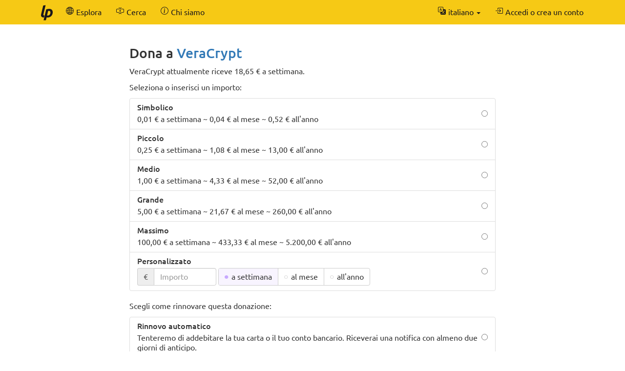

--- FILE ---
content_type: text/html; charset=UTF-8
request_url: https://it.liberapay.com/VeraCrypt/donate
body_size: 5361
content:
<!DOCTYPE html>
<html lang="it">
<head prefix="og: http://ogp.me/ns#">
    <meta name="robots" content="nofollow" />
    <meta property="og:title" content="Dona a VeraCrypt con Liberapay">
    <meta property="og:type" content="profile">
    <meta property="og:url" content="https://it.liberapay.com/VeraCrypt">
    <meta property="og:image" content="https://avatars.githubusercontent.com/u/7925881?v=%5B%22%5B%274%27%5D%22%5D&amp;s=160&amp;d=404&amp;=1">
    <meta property="og:site_name" content="Liberapay">
    <meta name="twitter:card" content="summary">
    <meta name="twitter:site" content="@liberapay">

    <meta property="og:description"
          content="Sostieni il lavoro di VeraCrypt con una donazione ricorrente.">
    <title>Dona a VeraCrypt con Liberapay</title>
    <meta name="viewport" content="width=device-width, initial-scale=1.0">
    <link rel="icon" href="https://liberapay.com/assets/liberapay/icon-v2_black.16.png?etag=.wZt5I4nZtUhMZQ5YegTNnA~~" type="image/png">
    <link rel="apple-touch-icon" href="https://liberapay.com/assets/liberapay/icon-v2_black-on-yellow.200.png?etag=.KRU9oDkj1mlMXWqrHpaKQA~~">
    <link rel="stylesheet" href="https://liberapay.com/assets/bootstrap/css/bootstrap.css?etag=.QF5-y8SXOVcNb2niAR7AgQ~~">
    <link rel="stylesheet" href="https://liberapay.com/assets/fonts.css?etag=.74A4YDsikXXAnCcwkxHRkA~~" type="text/css">
    <link rel="stylesheet" href="https://liberapay.com/assets/base.css?etag=.1gMOatvRPdIt3Tsn7sGtpQ~~" type="text/css">
        <link rel="alternate" hreflang="x-default" href="https://liberapay.com/VeraCrypt/donate" />
            <link rel="alternate" hreflang="ca" href="https://ca.liberapay.com/VeraCrypt/donate" />
            <link rel="alternate" hreflang="da" href="https://da.liberapay.com/VeraCrypt/donate" />
            <link rel="alternate" hreflang="de" href="https://de.liberapay.com/VeraCrypt/donate" />
            <link rel="alternate" hreflang="en" href="https://en.liberapay.com/VeraCrypt/donate" />
            <link rel="alternate" hreflang="es" href="https://es.liberapay.com/VeraCrypt/donate" />
            <link rel="alternate" hreflang="eo" href="https://eo.liberapay.com/VeraCrypt/donate" />
            <link rel="alternate" hreflang="fr" href="https://fr.liberapay.com/VeraCrypt/donate" />
            <link rel="alternate" hreflang="ga" href="https://ga.liberapay.com/VeraCrypt/donate" />
            <link rel="alternate" hreflang="id" href="https://id.liberapay.com/VeraCrypt/donate" />
            <link rel="alternate" hreflang="it" href="https://it.liberapay.com/VeraCrypt/donate" />
            <link rel="alternate" hreflang="hu" href="https://hu.liberapay.com/VeraCrypt/donate" />
            <link rel="alternate" hreflang="ms" href="https://ms.liberapay.com/VeraCrypt/donate" />
            <link rel="alternate" hreflang="nl" href="https://nl.liberapay.com/VeraCrypt/donate" />
            <link rel="alternate" hreflang="nb" href="https://nb.liberapay.com/VeraCrypt/donate" />
            <link rel="alternate" hreflang="pl" href="https://pl.liberapay.com/VeraCrypt/donate" />
            <link rel="alternate" hreflang="pt" href="https://pt.liberapay.com/VeraCrypt/donate" />
            <link rel="alternate" hreflang="ro" href="https://ro.liberapay.com/VeraCrypt/donate" />
            <link rel="alternate" hreflang="sk" href="https://sk.liberapay.com/VeraCrypt/donate" />
            <link rel="alternate" hreflang="fi" href="https://fi.liberapay.com/VeraCrypt/donate" />
            <link rel="alternate" hreflang="sv" href="https://sv.liberapay.com/VeraCrypt/donate" />
            <link rel="alternate" hreflang="tr" href="https://tr.liberapay.com/VeraCrypt/donate" />
            <link rel="alternate" hreflang="cs" href="https://cs.liberapay.com/VeraCrypt/donate" />
            <link rel="alternate" hreflang="el" href="https://el.liberapay.com/VeraCrypt/donate" />
            <link rel="alternate" hreflang="ru" href="https://ru.liberapay.com/VeraCrypt/donate" />
            <link rel="alternate" hreflang="uk" href="https://uk.liberapay.com/VeraCrypt/donate" />
            <link rel="alternate" hreflang="zh-hans" href="https://zh-hans.liberapay.com/VeraCrypt/donate" />
            <link rel="alternate" hreflang="zh-hant" href="https://zh-hant.liberapay.com/VeraCrypt/donate" />
            <link rel="alternate" hreflang="ja" href="https://ja.liberapay.com/VeraCrypt/donate" />
            <link rel="alternate" hreflang="ko" href="https://ko.liberapay.com/VeraCrypt/donate" />
    <meta name="theme-color" content="#f6c915">
</head>
<body>

    <nav class="navbar navbar-liberapay navbar-static-top navbar-collapse"
         id="navbar">
        <div class="container">
            <ul class="nav navbar-nav pull-right navbar-always">
                <li class="collapsed">
                    <a role="button" class="collapsed" data-toggle="collapse"
                       data-target="#navbar-liberapay-collapse" data-parent="#navbar"
                       aria-expanded="false">
                        <span class="sr-only">Attiva/disattiva navigazione</span>
                                <span aria-hidden="true" ><svg class="icon icon-16"><use xlink:href="/assets/icons.svg?etag=.ph_WoXJMP5d_eJsM0dDKLw~~#list"/></svg></span>

                    </a>
                </li>
<li class="dropdown dropdown-hover locale">
    <button class="dropdown-toggle navbar-btn" type="button"
            data-toggle="dropdown"
            title="Passa a un&#39;altra lingua">
                <span aria-hidden="true" ><svg class="icon icon-16"><use xlink:href="/assets/icons.svg?etag=.ph_WoXJMP5d_eJsM0dDKLw~~#translate"/></svg></span>

        <span class="text">italiano</span>
        <span class="caret"></span>
    </button>
    <ul class="dropdown-menu dropdown-menu-right">
        <li             ><a href="https://ca.liberapay.com/VeraCrypt/donate" rel="alternate" hreflang="ca"
                ><span lang="ca">Català</span></a></li>
        <li             ><a href="https://da.liberapay.com/VeraCrypt/donate" rel="alternate" hreflang="da"
                ><span lang="da">Dansk</span></a></li>
        <li             ><a href="https://de.liberapay.com/VeraCrypt/donate" rel="alternate" hreflang="de"
                ><span lang="de">Deutsch</span></a></li>
        <li             ><a href="https://en.liberapay.com/VeraCrypt/donate" rel="alternate" hreflang="en"
                ><span lang="en">English</span></a></li>
        <li             ><a href="https://es.liberapay.com/VeraCrypt/donate" rel="alternate" hreflang="es"
                ><span lang="es">Español</span></a></li>
        <li             ><a href="https://eo.liberapay.com/VeraCrypt/donate" rel="alternate" hreflang="eo"
                ><span lang="eo">Esperanto</span></a></li>
        <li             ><a href="https://fr.liberapay.com/VeraCrypt/donate" rel="alternate" hreflang="fr"
                ><span lang="fr">Français</span></a></li>
        <li             ><a href="https://ga.liberapay.com/VeraCrypt/donate" rel="alternate" hreflang="ga"
                ><span lang="ga">Gaeilge</span></a></li>
        <li             ><a href="https://id.liberapay.com/VeraCrypt/donate" rel="alternate" hreflang="id"
                ><span lang="id">Indonesia</span></a></li>
        <li  class="active"             ><a href="https://it.liberapay.com/VeraCrypt/donate" rel="alternate" hreflang="it"
                ><span lang="it">Italiano</span></a></li>
        <li             ><a href="https://hu.liberapay.com/VeraCrypt/donate" rel="alternate" hreflang="hu"
                ><span lang="hu">Magyar</span></a></li>
        <li             ><a href="https://ms.liberapay.com/VeraCrypt/donate" rel="alternate" hreflang="ms"
                ><span lang="ms">Melayu</span> &nbsp; <small>(4% tradotto automaticamente)</small></a></li>
        <li             ><a href="https://nl.liberapay.com/VeraCrypt/donate" rel="alternate" hreflang="nl"
                ><span lang="nl">Nederlands</span></a></li>
        <li             ><a href="https://nb.liberapay.com/VeraCrypt/donate" rel="alternate" hreflang="nb"
                ><span lang="nb">Norsk bokmål</span> &nbsp; <small>(20% tradotto automaticamente)</small></a></li>
        <li             ><a href="https://pl.liberapay.com/VeraCrypt/donate" rel="alternate" hreflang="pl"
                ><span lang="pl">Polski</span></a></li>
        <li             ><a href="https://pt.liberapay.com/VeraCrypt/donate" rel="alternate" hreflang="pt"
                ><span lang="pt">Português</span></a></li>
        <li             ><a href="https://ro.liberapay.com/VeraCrypt/donate" rel="alternate" hreflang="ro"
                ><span lang="ro">Română</span> &nbsp; <small>(1% non ancora tradotto)</small></a></li>
        <li             ><a href="https://sk.liberapay.com/VeraCrypt/donate" rel="alternate" hreflang="sk"
                ><span lang="sk">Slovenčina</span> &nbsp; <small>(4% tradotto automaticamente)</small></a></li>
        <li             ><a href="https://fi.liberapay.com/VeraCrypt/donate" rel="alternate" hreflang="fi"
                ><span lang="fi">Suomi</span> &nbsp; <small>(6% tradotto automaticamente)</small></a></li>
        <li             ><a href="https://sv.liberapay.com/VeraCrypt/donate" rel="alternate" hreflang="sv"
                ><span lang="sv">Svenska</span> &nbsp; <small>(2% tradotto automaticamente)</small></a></li>
        <li             ><a href="https://tr.liberapay.com/VeraCrypt/donate" rel="alternate" hreflang="tr"
                ><span lang="tr">Türkçe</span></a></li>
        <li             ><a href="https://cs.liberapay.com/VeraCrypt/donate" rel="alternate" hreflang="cs"
                ><span lang="cs">Čeština</span></a></li>
        <li             ><a href="https://el.liberapay.com/VeraCrypt/donate" rel="alternate" hreflang="el"
                ><span lang="el">Ελληνικά</span> &nbsp; <small>(5% tradotto automaticamente)</small></a></li>
        <li             ><a href="https://ru.liberapay.com/VeraCrypt/donate" rel="alternate" hreflang="ru"
                ><span lang="ru">Русский</span> &nbsp; <small>(4% tradotto automaticamente)</small></a></li>
        <li             ><a href="https://uk.liberapay.com/VeraCrypt/donate" rel="alternate" hreflang="uk"
                ><span lang="uk">Українська</span> &nbsp; <small>(2% tradotto automaticamente)</small></a></li>
        <li             ><a href="https://zh-hans.liberapay.com/VeraCrypt/donate" rel="alternate" hreflang="zh-hans"
                ><span lang="zh-hans">中文 (简体)</span></a></li>
        <li             ><a href="https://zh-hant.liberapay.com/VeraCrypt/donate" rel="alternate" hreflang="zh-hant"
                ><span lang="zh-hant">中文 (繁體)</span> &nbsp; <small>(8% tradotto automaticamente)</small></a></li>
        <li             ><a href="https://ja.liberapay.com/VeraCrypt/donate" rel="alternate" hreflang="ja"
                ><span lang="ja">日本語</span></a></li>
        <li             ><a href="https://ko.liberapay.com/VeraCrypt/donate" rel="alternate" hreflang="ko"
                ><span lang="ko">한국어</span> &nbsp; <small>(30% tradotto automaticamente)</small></a></li>
        <li role="separator" class="divider"></li>
        <li><a href="https://hosted.weblate.org/engage/liberapay/?utm_source=liberapay-navbar"
               target="_blank" rel="noopener noreferrer"
               >        <span aria-hidden="true" ><svg class="icon icon-16"><use xlink:href="/assets/icons.svg?etag=.ph_WoXJMP5d_eJsM0dDKLw~~#box-arrow-up-right"/></svg></span>
&nbsp;Aiutaci a tradurre Liberapay</a></li>
    </ul>
</li>
                <li>    <form action="/sign-in" method="GET" >
        <button class="navbar-btn" name="back_to" value="/VeraCrypt/donate">        <span aria-hidden="true" ><svg class="icon icon-16"><use xlink:href="/assets/icons.svg?etag=.ph_WoXJMP5d_eJsM0dDKLw~~#box-arrow-in-right"/></svg></span>
<span class="text">Accedi o crea un conto</span>
        </button>
    </form>
</li>
            </ul>
            <div class="collapse navbar-collapse navbar-left" id="navbar-liberapay-collapse">
            <ul class="nav navbar-nav">
                <li class="hidden-xs">
                    <a class="navbar-brand" href="/">        <span aria-hidden="true"  title="Pagina iniziale"><svg class="icon icon-32"><use xlink:href="/assets/icons.svg?etag=.ph_WoXJMP5d_eJsM0dDKLw~~#liberapay"/></svg></span>
        <span class="sr-only">Pagina iniziale</span>
</a></li>
                <li class="visible-xs">
                    <a href="/">        <span aria-hidden="true" ><svg class="icon icon-16"><use xlink:href="/assets/icons.svg?etag=.ph_WoXJMP5d_eJsM0dDKLw~~#house"/></svg></span>
 <span>Pagina iniziale</span></a></li>
                        <li>
                <div class="dropdown dropdown-hover">
                    <a class="dropdown-toggle navbar-btn "
                       href="/explore" data-toggle="dropdown" aria-expanded="true">
                                <span aria-hidden="true" ><svg class="icon icon-16"><use xlink:href="/assets/icons.svg?etag=.ph_WoXJMP5d_eJsM0dDKLw~~#globe2"/></svg></span>

                        <span>Esplora</span>
                    </a>
                        <ul class="dropdown-menu">            <li>
                <a href="/explore/"> Panoramica</a>
        </li>
        <li>
                <a href="/explore/recipients"> Destinatari</a>
        </li>
        <li>
                <a href="/explore/hopefuls"> Aspiranti</a>
        </li>
        <li>
                <a href="/explore/pledges"> Donazioni non riscosse</a>
        </li>
        <li>
                <a href="/explore/repositories"> Repository</a>
        </li>
        <li>
                <a href="/explore/elsewhere"> Social network</a>
        </li>

</ul>
                </div>
        </li>
        <li>
                <div class="dropdown dropdown-hover">
                    <a class="dropdown-toggle navbar-btn dropdown-toggle-form"
                       href="/search" data-toggle="dropdown" aria-expanded="true">
                                <span aria-hidden="true" ><svg class="icon icon-16"><use xlink:href="/assets/icons.svg?etag=.ph_WoXJMP5d_eJsM0dDKLw~~#input-cursor-text"/></svg></span>

                        <span>Cerca</span>
                    </a>
                        <div class="dropdown-menu" role="search">    <form action="/search" class="search" method="get">
        <div class="form-group">
            <div class="input-group">
                <input type="text" name="q" class="form-control search"
                       placeholder="Cerca su Liberapay"
                       value=""
                       
 autocomplete="off"  />
                <div class="input-group-btn">
                    <button class="btn btn-default">Vai</button>
                </div>
            </div>
        </div>
    </form>
</div>
                </div>
        </li>
        <li>
                <div class="dropdown dropdown-hover">
                    <a class="dropdown-toggle navbar-btn "
                       href="/about" data-toggle="dropdown" aria-expanded="true">
                                <span aria-hidden="true" ><svg class="icon icon-16"><use xlink:href="/assets/icons.svg?etag=.ph_WoXJMP5d_eJsM0dDKLw~~#info-circle"/></svg></span>

                        <span>Chi siamo</span>
                    </a>
                        <ul class="dropdown-menu">            <li>
                <a href="/about/"> Introduzione</a>
        </li>
        <li>
                <a href="/about/use-cases"> Casi d&#39;uso</a>
        </li>
        <li>
                <a href="/about/faq"> FAQ - Domande Frequenti</a>
        </li>
        <li>
                <a href="/about/global"> Globale</a>
        </li>
        <li>
                <a href="/about/payment-processors"> Elaboratori di pagamenti</a>
        </li>
        <li>
                <a href="/about/teams"> Squadre</a>
        </li>
        <li>
                <a href="/about/stats"> Statistiche</a>
        </li>
        <li>
                <a href="/about/legal"> Informazioni legali</a>
        </li>
        <li>
                <a href="/about/privacy"> Privacy</a>
        </li>
        <li>
                <a href="/about/feeds"> Segui i nostri aggiornamenti</a>
        </li>
        <li>
                <a href="/about/contact"> Contatti</a>
        </li>
        <li>
                <a href="/about/security"> Sicurezza</a>
        </li>
        <li>
                <a href="/about/logos"> Loghi</a>
        </li>

</ul>
                </div>
        </li>

            </ul>
            </div>
        </div>
    </nav>

    <div id="main">
        <div class="container">
            <div id="subnav"></div>
<div class="row">
<div class="col-md-10 col-md-offset-1 col-lg-8 col-lg-offset-2">
    <h2>Dona a <a href="/VeraCrypt">VeraCrypt</a></h2>

            <p>VeraCrypt attualmente riceve 18,65 € a settimana.</p>
            <p>Seleziona o inserisci un importo:</p>
    <form action="/~26137/tip" method="POST" class="your-tip">
        <input type="hidden" name="csrf_token" value="lRJD6Nk3xbJBVEbbLidBnNlC9w8cwiPx" />
        <input type="hidden" name="currency" value="EUR" />
        <div class="form-group">
                <ul class="list-group radio-group">
        <li class="list-group-item">
        <label>
            <input type="radio" name="selected_amount" value="0.01"
                    />
            <div class="radio-label">
                <h5 class="list-group-item-heading">Simbolico</h5>
                <p class="list-group-item-text">0,01 € a settimana ~ 0,04 € al mese ~ 0,52 € all&#39;anno</p>
            </div>
        </label>
        </li>
        <li class="list-group-item">
        <label>
            <input type="radio" name="selected_amount" value="0.25"
                    />
            <div class="radio-label">
                <h5 class="list-group-item-heading">Piccolo</h5>
                <p class="list-group-item-text">0,25 € a settimana ~ 1,08 € al mese ~ 13,00 € all&#39;anno</p>
            </div>
        </label>
        </li>
        <li class="list-group-item">
        <label>
            <input type="radio" name="selected_amount" value="1.00"
                    />
            <div class="radio-label">
                <h5 class="list-group-item-heading">Medio</h5>
                <p class="list-group-item-text">1,00 € a settimana ~ 4,33 € al mese ~ 52,00 € all&#39;anno</p>
            </div>
        </label>
        </li>
        <li class="list-group-item">
        <label>
            <input type="radio" name="selected_amount" value="5.00"
                    />
            <div class="radio-label">
                <h5 class="list-group-item-heading">Grande</h5>
                <p class="list-group-item-text">5,00 € a settimana ~ 21,67 € al mese ~ 260,00 € all&#39;anno</p>
            </div>
        </label>
        </li>
        <li class="list-group-item">
        <label>
            <input type="radio" name="selected_amount" value="100.00"
                    />
            <div class="radio-label">
                <h5 class="list-group-item-heading">Massimo</h5>
                <p class="list-group-item-text">100,00 € a settimana ~ 433,33 € al mese ~ 5.200,00 € all&#39;anno</p>
            </div>
        </label>
        </li>
        <li class="list-group-item">
        <label>
            <input type="radio" id="custom-amount-radio" name="selected_amount" value="custom" required
                    />
            <div class="radio-label">
                <h5 class="list-group-item-heading">Personalizzato</h5>
                    <div class="form-inline inline-block">
        <div class="input-group">
            <div class="input-group-addon">€</div>
            <input type="hidden" name="currency" value="EUR" />
            <input type="tel" inputmode="decimal" name="amount" id="amount" placeholder="Importo"
                   class="amount form-control"
                   data-required-if-checked="#custom-amount-radio"
                   value=""
                    />
        </div>
        <div class="btn-group btn-group-radio">
                <label class="btn btn-default">
                    <input type="radio" name="period" value="weekly" checked />
                    <div class="btn-text">a settimana</div>
                </label>
                <label class="btn btn-default">
                    <input type="radio" name="period" value="monthly"  />
                    <div class="btn-text">al mese</div>
                </label>
                <label class="btn btn-default">
                    <input type="radio" name="period" value="yearly"  />
                    <div class="btn-text">all&#39;anno</div>
                </label>
        </div>
    </div>

            </div>
        </label>
        </li>
    </ul>
    <p>Scegli come rinnovare questa donazione:</p>
    <ul class="list-group radio-group">
        <li class="list-group-item">
        <label>
            <input type="radio" name="renewal_mode" value="2" required
                    />
            <div class="radio-label">
                <h5 class="list-group-item-heading">Rinnovo automatico</h5>
                <p class="list-group-item-text">Tenteremo di addebitare la tua carta o il tuo conto bancario. Riceverai una notifica con almeno due giorni di anticipo.</p>
            </div>
        </label>
        </li>
        <li class="list-group-item">
        <label>
            <input type="radio" name="renewal_mode" value="1" required
                    />
            <div class="radio-label">
                <h5 class="list-group-item-heading">Rinnovo manuale</h5>
                <p class="list-group-item-text">Ti verrà inviato un promemoria per rinnovare la tua donazione tramite e-mail.</p>
            </div>
        </label>
        </li>
    </ul>
        <p>Seleziona il livello di riservatezza per questa donazione:</p>
    <ul class="list-group radio-group">
        <li class="list-group-item">
        <label>
            <input type="radio" name="visibility" value="1" required
                    />
            <div class="radio-label">
                <h5 class="list-group-item-heading">Donazione segreta</h5>
                <p class="list-group-item-text">Solo tu saprai che doni a VeraCrypt.</p>
            </div>
        </label>
        </li>
        <li class="list-group-item">
        <label>
            <input type="radio" name="visibility" value="2" required
                    />
            <div class="radio-label">
                <h5 class="list-group-item-heading">Donazione privata</h5>
                <p class="list-group-item-text">Comparirai nell&#39;elenco privato dei donatori di VeraCrypt.</p>
            </div>
        </label>
        </li>
        <li class="list-group-item">
        <label>
            <input type="radio" name="visibility" value="3" required
                    />
            <div class="radio-label">
                <h5 class="list-group-item-heading">Donazione pubblica</h5>
                <p class="list-group-item-text">Chiunque potrà vedere che sostieni VeraCrypt.</p>
            </div>
        </label>
        </li>
    </ul>

    <br>
    <button class="btn btn-primary btn-lg btn-block" >Dona ora</button>
    <p class="text-center"><span class="payment-icons" title="    Le donazioni a VeraCrypt possono essere effettuate utilizzando: una carta di credito o di debito (American Express, Cartes Bancaires, Diners, Discover, JCB, Mastercard, UnionPay e Visa) o un conto bancario in euro (addebito diretto SEPA).
"
      data-toggle="tooltip" data-placement="bottom">
                <span aria-hidden="true"  title="Carta di credito"><svg class="icon icon-16"><use xlink:href="/assets/icons.svg?etag=.ph_WoXJMP5d_eJsM0dDKLw~~#credit-card"/></svg></span>
        <span class="sr-only">Carta di credito</span>

                    <span aria-hidden="true"  title="Addebito diretto"><svg class="icon icon-16"><use xlink:href="/assets/icons.svg?etag=.ph_WoXJMP5d_eJsM0dDKLw~~#bank2"/></svg></span>
        <span class="sr-only">Addebito diretto</span>

</span>
</p>

        </div>
    </form>
        <br>
        <p>euro non è la tua valuta preferita? VeraCrypt accetta anche 1 altra valuta:</p>
        <form action="" method="GET" class="form-inline">
            <select class="form-control" name="currency">
                <option value="USD">
                    Dollaro statunitense
                    (USD)
                </option>
            </select>
            <button class="btn btn-default">Cambia</button>
        </form>

    <br>

        <h3>Identità del ricevente</h3>
        <p>Abbiamo confermato attraverso un processo di verifica automatizzato che VeraCrypt ha il controllo dei seguenti profili su altre piattaforme:</p>
                <div class="account">
        <span aria-hidden="true">    <img class="icon icon-32" src="https://liberapay.com/assets/platforms/github.svg?etag=.c6TBBTyxh7HK85g3cQ2utw~~" alt="GitHub" />
</span>
        <a class="account-link" rel="me" href="https://github.com/veracrypt">
            <span class="sr-only">GitHub:</span>
            <span class="account-username">veracrypt (VeraCrypt)</span>
        </a>
    </div>

                <div class="account">
        <span aria-hidden="true">    <img class="icon icon-32" src="https://liberapay.com/assets/platforms/twitter.svg?etag=.rO4FcvRprhkpV7pSkdAuVA~~" alt="Twitter" />
</span>
        <a class="account-link" rel="me" href="https://x.com/VeraCrypt_IDRIX">
            <span class="sr-only">Twitter:</span>
            <span class="account-username">VeraCrypt_IDRIX (VeraCrypt@IDRIX)</span>
        </a>
    </div>

        <br>
    <h3>FAQ - Domande Frequenti</h3>

    <h4>Quali metodi di pagamento sono disponibili?</h4>
    <p>    Le donazioni a VeraCrypt possono essere effettuate utilizzando: una carta di credito o di debito (American Express, Cartes Bancaires, Diners, Discover, JCB, Mastercard, UnionPay e Visa) o un conto bancario in euro (addebito diretto SEPA).
</p>

    <h4>Come funzionano le donazioni ricorrenti?</h4>
    <p>Su Liberapay le donazioni sono finanziate in anticipo. Tu controlli quanto denaro aggiungi e quando. Inviare ulteriore denaro in un&#39;unica soluzione comporta una riduzione in percentuale sulle <a href="/about/faq#fees">commissioni delle transazioni</a>.</p>
    <p>Ti invieremo una notifica quando una donazione deve essere rinnovata. Se hai scelto il rinnovo automatico tenteremo di addebitare la tua carta o il tuo conto bancario come concordato.</p>

    <h4>Posso fare una donazione una tantum?</h4>
    <p>Le donazioni una tantum non sono ancora supportate correttamente, ma puoi interrompere la tua donazione subito dopo aver effettuato il primo pagamento.</p>

    <h4>Riceverò una ricevuta?</h4>
    <p>Per ogni pagamento è disponibile automaticamente una ricevuta.</p>

    <h4>Cos&#39;è questo sito web? Non lo riconosco.</h4>
    <p>Sei su Liberapay, una piattaforma di donazioni mantenuta da una organizzazione senza scopo di lucro con sede in Francia.</p>

    <h4>Questa piattaforma è sicura?</h4>
    <p>Liberapay è operativo da 10 anni senza incidenti di sicurezza significativi. Facciamo tutto ciò che possiamo per mantenere i tuoi dati al sicuro e per rispettare le leggi dell&#39;Unione Europea (<abbr title="Regolamento generale sulla protezione dei dati">GDPR</abbr>, <abbr title="Seconda direttiva dei sistemi di pagamento">PSD2</abbr>, eccetera).</p>

</div>
</div>
        </div>
    </div>

    <footer class="container" role="navigation">
        <ul>
            <li><a href="/about/">Chi siamo</a></li>
            <li><a href="/about/contact">Contattaci</a></li>
            <li><a href="/about/faq">FAQ - Domande Frequenti</a></li>
            <li><a href="/about/legal">Informazioni legali</a></li>
        </ul>
        <ul class="icons">
            <li><a href="https://medium.com/liberapay-blog">        <span aria-hidden="true"  title="Medium"><svg class="icon icon-16"><use xlink:href="/assets/icons.svg?etag=.ph_WoXJMP5d_eJsM0dDKLw~~#medium"/></svg></span>
        <span class="sr-only">Medium</span>
</a></li>
            <li><a href="https://mastodon.xyz/@Liberapay">        <span aria-hidden="true"  title="Mastodon"><svg class="icon icon-16"><use xlink:href="/assets/icons.svg?etag=.ph_WoXJMP5d_eJsM0dDKLw~~#mastodon"/></svg></span>
        <span class="sr-only">Mastodon</span>
</a></li>
            <li><a href="https://github.com/liberapay/liberapay.com">        <span aria-hidden="true"  title="GitHub"><svg class="icon icon-16"><use xlink:href="/assets/icons.svg?etag=.ph_WoXJMP5d_eJsM0dDKLw~~#github"/></svg></span>
        <span class="sr-only">GitHub</span>
</a></li>
        </ul>
    </footer>

<script src="https://liberapay.com/assets/jquery.min.js?etag=.L2sRp-kUcY4CkEEOhTZv6Q~~"></script>
<script src="https://liberapay.com/assets/bootstrap/js/bootstrap.min.js?etag=.WGnJbMjxkIau5iXWcNdB-Q~~"></script>
<script src="https://liberapay.com/assets/base.js?etag=.IITOmcinOIX62aApYMggOA~~"></script>


    <div id="notification-area-bottom">
    </div>
</body>
</html>